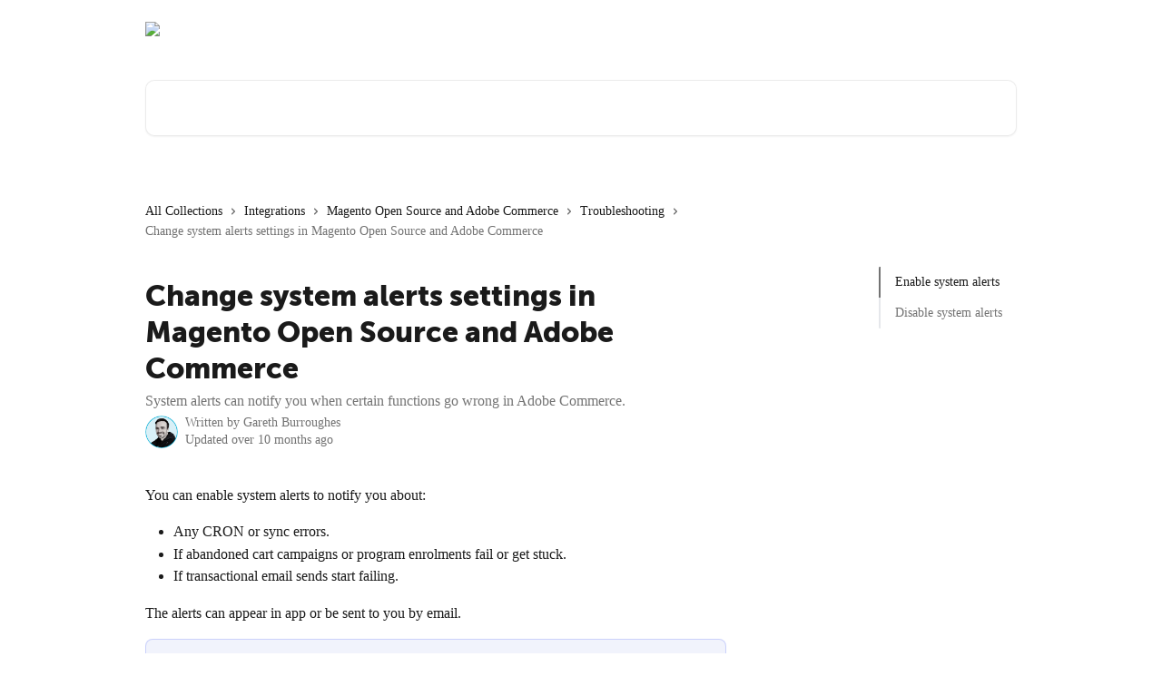

--- FILE ---
content_type: text/html; charset=utf-8
request_url: https://support.dotdigital.com/en/articles/8199622-change-system-alerts-settings-in-magento-open-source-and-adobe-commerce
body_size: 15851
content:
<!DOCTYPE html><html lang="en"><head><meta charSet="utf-8" data-next-head=""/><link href="https://support.dotdigital.com/assets/font/460238" rel="preload" as="font" crossorigin="anonymous" class="jsx-3871579460" data-next-head=""/><title data-next-head="">Change system alerts settings in Magento Open Source and Adobe Commerce | Dotdigital Help Centre</title><meta property="og:title" content="Change system alerts settings in Magento Open Source and Adobe Commerce | Dotdigital Help Centre" data-next-head=""/><meta name="twitter:title" content="Change system alerts settings in Magento Open Source and Adobe Commerce | Dotdigital Help Centre" data-next-head=""/><meta property="og:description" content="System alerts can notify you when certain functions go wrong in Adobe Commerce." data-next-head=""/><meta name="twitter:description" content="System alerts can notify you when certain functions go wrong in Adobe Commerce." data-next-head=""/><meta name="description" content="System alerts can notify you when certain functions go wrong in Adobe Commerce." data-next-head=""/><meta property="og:type" content="article" data-next-head=""/><meta name="robots" content="all" data-next-head=""/><meta name="viewport" content="width=device-width, initial-scale=1" data-next-head=""/><link href="https://intercom.help/dotdigital/assets/favicon" rel="icon" data-next-head=""/><link rel="canonical" href="https://support.dotdigital.com/en/articles/8199622-change-system-alerts-settings-in-magento-open-source-and-adobe-commerce" data-next-head=""/><link rel="alternate" href="https://support.dotdigital.com/en/articles/8199622-change-system-alerts-settings-in-magento-open-source-and-adobe-commerce" hrefLang="en" data-next-head=""/><link rel="alternate" href="https://support.dotdigital.com/en/articles/8199622-change-system-alerts-settings-in-magento-open-source-and-adobe-commerce" hrefLang="x-default" data-next-head=""/><link nonce="SpZ+IqCaEW4P8DsO/Bgv2R304xTflFYyKpU3rQTPeno=" rel="preload" href="https://static.intercomassets.com/_next/static/css/3141721a1e975790.css" as="style"/><link nonce="SpZ+IqCaEW4P8DsO/Bgv2R304xTflFYyKpU3rQTPeno=" rel="stylesheet" href="https://static.intercomassets.com/_next/static/css/3141721a1e975790.css" data-n-g=""/><link nonce="SpZ+IqCaEW4P8DsO/Bgv2R304xTflFYyKpU3rQTPeno=" rel="preload" href="https://static.intercomassets.com/_next/static/css/478e7021f61ff7f6.css" as="style"/><link nonce="SpZ+IqCaEW4P8DsO/Bgv2R304xTflFYyKpU3rQTPeno=" rel="stylesheet" href="https://static.intercomassets.com/_next/static/css/478e7021f61ff7f6.css"/><noscript data-n-css="SpZ+IqCaEW4P8DsO/Bgv2R304xTflFYyKpU3rQTPeno="></noscript><script defer="" nonce="SpZ+IqCaEW4P8DsO/Bgv2R304xTflFYyKpU3rQTPeno=" nomodule="" src="https://static.intercomassets.com/_next/static/chunks/polyfills-42372ed130431b0a.js"></script><script defer="" src="https://static.intercomassets.com/_next/static/chunks/4065.dc03f823da24a99e.js" nonce="SpZ+IqCaEW4P8DsO/Bgv2R304xTflFYyKpU3rQTPeno="></script><script src="https://static.intercomassets.com/_next/static/chunks/webpack-bddfdcefc2f9fcc5.js" nonce="SpZ+IqCaEW4P8DsO/Bgv2R304xTflFYyKpU3rQTPeno=" defer=""></script><script src="https://static.intercomassets.com/_next/static/chunks/framework-1f1b8d38c1d86c61.js" nonce="SpZ+IqCaEW4P8DsO/Bgv2R304xTflFYyKpU3rQTPeno=" defer=""></script><script src="https://static.intercomassets.com/_next/static/chunks/main-867d51f9867933e7.js" nonce="SpZ+IqCaEW4P8DsO/Bgv2R304xTflFYyKpU3rQTPeno=" defer=""></script><script src="https://static.intercomassets.com/_next/static/chunks/pages/_app-48cb5066bcd6f6c7.js" nonce="SpZ+IqCaEW4P8DsO/Bgv2R304xTflFYyKpU3rQTPeno=" defer=""></script><script src="https://static.intercomassets.com/_next/static/chunks/d0502abb-aa607f45f5026044.js" nonce="SpZ+IqCaEW4P8DsO/Bgv2R304xTflFYyKpU3rQTPeno=" defer=""></script><script src="https://static.intercomassets.com/_next/static/chunks/6190-ef428f6633b5a03f.js" nonce="SpZ+IqCaEW4P8DsO/Bgv2R304xTflFYyKpU3rQTPeno=" defer=""></script><script src="https://static.intercomassets.com/_next/static/chunks/5729-6d79ddfe1353a77c.js" nonce="SpZ+IqCaEW4P8DsO/Bgv2R304xTflFYyKpU3rQTPeno=" defer=""></script><script src="https://static.intercomassets.com/_next/static/chunks/296-7834dcf3444315af.js" nonce="SpZ+IqCaEW4P8DsO/Bgv2R304xTflFYyKpU3rQTPeno=" defer=""></script><script src="https://static.intercomassets.com/_next/static/chunks/4835-9db7cd232aae5617.js" nonce="SpZ+IqCaEW4P8DsO/Bgv2R304xTflFYyKpU3rQTPeno=" defer=""></script><script src="https://static.intercomassets.com/_next/static/chunks/2735-8954effe331a5dbf.js" nonce="SpZ+IqCaEW4P8DsO/Bgv2R304xTflFYyKpU3rQTPeno=" defer=""></script><script src="https://static.intercomassets.com/_next/static/chunks/pages/%5BhelpCenterIdentifier%5D/%5Blocale%5D/articles/%5BarticleSlug%5D-cb17d809302ca462.js" nonce="SpZ+IqCaEW4P8DsO/Bgv2R304xTflFYyKpU3rQTPeno=" defer=""></script><script src="https://static.intercomassets.com/_next/static/owCM6oqJUAqxAIiAh7wdD/_buildManifest.js" nonce="SpZ+IqCaEW4P8DsO/Bgv2R304xTflFYyKpU3rQTPeno=" defer=""></script><script src="https://static.intercomassets.com/_next/static/owCM6oqJUAqxAIiAh7wdD/_ssgManifest.js" nonce="SpZ+IqCaEW4P8DsO/Bgv2R304xTflFYyKpU3rQTPeno=" defer=""></script><meta name="sentry-trace" content="a0d08d88e2e552a0b6992de96fac3477-76d382b0120b07b4-0"/><meta name="baggage" content="sentry-environment=production,sentry-release=26d76f7c84b09204ce798b2e4a56b669913ab165,sentry-public_key=187f842308a64dea9f1f64d4b1b9c298,sentry-trace_id=a0d08d88e2e552a0b6992de96fac3477,sentry-org_id=2129,sentry-sampled=false,sentry-sample_rand=0.5145687286561984,sentry-sample_rate=0"/><style id="__jsx-3000264640">:root{--body-bg: rgb(255, 255, 255);
--body-image: none;
--body-bg-rgb: 255, 255, 255;
--body-border: rgb(230, 230, 230);
--body-primary-color: #1a1a1a;
--body-secondary-color: #737373;
--body-reaction-bg: rgb(242, 242, 242);
--body-reaction-text-color: rgb(64, 64, 64);
--body-toc-active-border: #737373;
--body-toc-inactive-border: #f2f2f2;
--body-toc-inactive-color: #737373;
--body-toc-active-font-weight: 400;
--body-table-border: rgb(204, 204, 204);
--body-color: hsl(0, 0%, 0%);
--footer-bg: rgb(34, 21, 60);
--footer-image: none;
--footer-border: rgb(55, 34, 98);
--footer-color: hsl(0, 0%, 100%);
--header-bg: none;
--header-image: url(https://downloads.intercomcdn.com/i/o/439286/ab3b199edf3040f7015389d2/7d2b2203262954bcd8722d8270ff9076.jpg);
--header-color: hsl(0, 0%, 100%);
--collection-card-bg: rgb(255, 255, 255);
--collection-card-image: none;
--collection-card-color: hsl(260, 48%, 16%);
--card-bg: rgb(255, 255, 255);
--card-border-color: rgb(230, 230, 230);
--card-border-inner-radius: 6px;
--card-border-radius: 8px;
--card-shadow: 0 1px 2px 0 rgb(0 0 0 / 0.05);
--search-bar-border-radius: 10px;
--search-bar-width: 100%;
--ticket-blue-bg-color: #dce1f9;
--ticket-blue-text-color: #334bfa;
--ticket-green-bg-color: #d7efdc;
--ticket-green-text-color: #0f7134;
--ticket-orange-bg-color: #ffebdb;
--ticket-orange-text-color: #b24d00;
--ticket-red-bg-color: #ffdbdb;
--ticket-red-text-color: #df2020;
--header-height: 245px;
--header-subheader-background-color: #000000;
--header-subheader-font-color: #FFFFFF;
--content-block-bg: none;
--content-block-image: linear-gradient(to bottom right, #ffffff,#ffffff);
--content-block-color: hsl(0, 0%, 10%);
--content-block-button-bg: rgb(212, 15, 125);
--content-block-button-image: none;
--content-block-button-color: hsl(0, 0%, 100%);
--content-block-button-radius: 6px;
--primary-color: hsl(326, 87%, 45%);
--primary-color-alpha-10: hsla(326, 87%, 45%, 0.1);
--primary-color-alpha-60: hsla(326, 87%, 45%, 0.6);
--text-on-primary-color: #ffffff}</style><style id="__jsx-3871579460">@font-face{font-family:Museo_Sans;font-display:fallback;font-weight: 900;
          
          font-style: normal;
          src: url('https://support.dotdigital.com/assets/font/460238')}</style><style id="__jsx-4158329834">:root{--font-family-primary: Museo_Sans}</style><style id="__jsx-2143279725">:root{--font-family-secondary: 'Roboto', 'Roboto Fallback'}</style><style id="__jsx-cf6f0ea00fa5c760">.fade-background.jsx-cf6f0ea00fa5c760{background:radial-gradient(333.38%100%at 50%0%,rgba(var(--body-bg-rgb),0)0%,rgba(var(--body-bg-rgb),.00925356)11.67%,rgba(var(--body-bg-rgb),.0337355)21.17%,rgba(var(--body-bg-rgb),.0718242)28.85%,rgba(var(--body-bg-rgb),.121898)35.03%,rgba(var(--body-bg-rgb),.182336)40.05%,rgba(var(--body-bg-rgb),.251516)44.25%,rgba(var(--body-bg-rgb),.327818)47.96%,rgba(var(--body-bg-rgb),.409618)51.51%,rgba(var(--body-bg-rgb),.495297)55.23%,rgba(var(--body-bg-rgb),.583232)59.47%,rgba(var(--body-bg-rgb),.671801)64.55%,rgba(var(--body-bg-rgb),.759385)70.81%,rgba(var(--body-bg-rgb),.84436)78.58%,rgba(var(--body-bg-rgb),.9551)88.2%,rgba(var(--body-bg-rgb),1)100%),var(--header-image),var(--header-bg);background-size:cover;background-position-x:center}</style><style id="__jsx-27f84a20f81f6ce9">.table-of-contents::-webkit-scrollbar{width:8px}.table-of-contents::-webkit-scrollbar-thumb{background-color:#f2f2f2;border-radius:8px}</style><style id="__jsx-a49d9ef8a9865a27">.table_of_contents.jsx-a49d9ef8a9865a27{max-width:260px;min-width:260px}</style><style id="__jsx-62724fba150252e0">.related_articles section a{color:initial}</style><style id="__jsx-4bed0c08ce36899e">.article_body a:not(.intercom-h2b-button){color:var(--primary-color)}article a.intercom-h2b-button{background-color:var(--primary-color);border:0}.zendesk-article table{overflow-x:scroll!important;display:block!important;height:auto!important}.intercom-interblocks-unordered-nested-list ul,.intercom-interblocks-ordered-nested-list ol{margin-top:16px;margin-bottom:16px}.intercom-interblocks-unordered-nested-list ul .intercom-interblocks-unordered-nested-list ul,.intercom-interblocks-unordered-nested-list ul .intercom-interblocks-ordered-nested-list ol,.intercom-interblocks-ordered-nested-list ol .intercom-interblocks-ordered-nested-list ol,.intercom-interblocks-ordered-nested-list ol .intercom-interblocks-unordered-nested-list ul{margin-top:0;margin-bottom:0}.intercom-interblocks-image a:focus{outline-offset:3px}</style></head><body><div id="__next"><div dir="ltr" class="h-full w-full"><span class="hidden">Copyright 2023. Intercom Inc.

      Licensed under the Apache License, Version 2.0 (the &quot;License&quot;);
      you may not use this file except in compliance with the License.
      You may obtain a copy of the License at

          http://www.apache.org/licenses/LICENSE-2.0

      Unless required by applicable law or agreed to in writing, software
      distributed under the License is distributed on an &quot;AS IS&quot; BASIS,
      WITHOUT WARRANTIES OR CONDITIONS OF ANY KIND, either express or implied.
      See the License for the specific language governing permissions and
      limitations under the License.</span><a href="#main-content" class="sr-only font-bold text-header-color focus:not-sr-only focus:absolute focus:left-4 focus:top-4 focus:z-50" aria-roledescription="Link, Press control-option-right-arrow to exit">Skip to main content</a><main class="header__lite"><header id="header" data-testid="header" class="jsx-cf6f0ea00fa5c760 flex flex-col text-header-color"><div class="jsx-cf6f0ea00fa5c760 relative flex grow flex-col mb-9 bg-header-bg bg-header-image bg-cover bg-center pb-9"><div id="sr-announcement" aria-live="polite" class="jsx-cf6f0ea00fa5c760 sr-only"></div><div class="jsx-cf6f0ea00fa5c760 flex h-full flex-col items-center marker:shrink-0"><section class="relative flex w-full flex-col mb-6 pb-6"><div class="header__meta_wrapper flex justify-center px-5 pt-6 leading-none sm:px-10"><div class="flex items-center w-240" data-testid="subheader-container"><div class="mo__body header__site_name"><div class="header__logo"><a href="/en/"><img src="https://downloads.intercomcdn.com/i/o/441423/f390240e8b8cfa71a0fd52e7/de26e65056cad5f0a271659ae8cebd9f.png" height="140" alt="Dotdigital Help Centre"/></a></div></div><div><div class="flex items-center font-semibold"><div class="flex items-center md:hidden" data-testid="small-screen-children"><button class="flex items-center border-none bg-transparent px-1.5" data-testid="hamburger-menu-button" aria-label="Open menu"><svg width="24" height="24" viewBox="0 0 16 16" xmlns="http://www.w3.org/2000/svg" class="fill-current"><path d="M1.86861 2C1.38889 2 1 2.3806 1 2.85008C1 3.31957 1.38889 3.70017 1.86861 3.70017H14.1314C14.6111 3.70017 15 3.31957 15 2.85008C15 2.3806 14.6111 2 14.1314 2H1.86861Z"></path><path d="M1 8C1 7.53051 1.38889 7.14992 1.86861 7.14992H14.1314C14.6111 7.14992 15 7.53051 15 8C15 8.46949 14.6111 8.85008 14.1314 8.85008H1.86861C1.38889 8.85008 1 8.46949 1 8Z"></path><path d="M1 13.1499C1 12.6804 1.38889 12.2998 1.86861 12.2998H14.1314C14.6111 12.2998 15 12.6804 15 13.1499C15 13.6194 14.6111 14 14.1314 14H1.86861C1.38889 14 1 13.6194 1 13.1499Z"></path></svg></button><div class="fixed right-0 top-0 z-50 h-full w-full hidden" data-testid="hamburger-menu"><div class="flex h-full w-full justify-end bg-black bg-opacity-30"><div class="flex h-fit w-full flex-col bg-white opacity-100 sm:h-full sm:w-1/2"><button class="text-body-font flex items-center self-end border-none bg-transparent pr-6 pt-6" data-testid="hamburger-menu-close-button" aria-label="Close menu"><svg width="24" height="24" viewBox="0 0 16 16" xmlns="http://www.w3.org/2000/svg"><path d="M3.5097 3.5097C3.84165 3.17776 4.37984 3.17776 4.71178 3.5097L7.99983 6.79775L11.2879 3.5097C11.6198 3.17776 12.158 3.17776 12.49 3.5097C12.8219 3.84165 12.8219 4.37984 12.49 4.71178L9.20191 7.99983L12.49 11.2879C12.8219 11.6198 12.8219 12.158 12.49 12.49C12.158 12.8219 11.6198 12.8219 11.2879 12.49L7.99983 9.20191L4.71178 12.49C4.37984 12.8219 3.84165 12.8219 3.5097 12.49C3.17776 12.158 3.17776 11.6198 3.5097 11.2879L6.79775 7.99983L3.5097 4.71178C3.17776 4.37984 3.17776 3.84165 3.5097 3.5097Z"></path></svg></button><nav class="flex flex-col pl-4 text-black"><a target="_blank" rel="noopener noreferrer" href="https://login.dotdigital.com/" class="mx-5 mb-5 text-md no-underline hover:opacity-80 md:mx-3 md:my-0 md:text-base" data-testid="header-link-0">Go to Dotdigital</a><a target="_blank" rel="noopener noreferrer" href="https://academy.dotdigital.com/" class="mx-5 mb-5 text-md no-underline hover:opacity-80 md:mx-3 md:my-0 md:text-base" data-testid="header-link-1">Academy</a><a target="_blank" rel="noopener noreferrer" href="https://developer.dotdigital.com/" class="mx-5 mb-5 text-md no-underline hover:opacity-80 md:mx-3 md:my-0 md:text-base" data-testid="header-link-2">Developer hub</a><div class="relative cursor-pointer has-[:focus]:outline"><select class="peer absolute z-10 block h-6 w-full cursor-pointer opacity-0 md:text-base" aria-label="Change language" id="language-selector"><option value="/en/articles/8199622-change-system-alerts-settings-in-magento-open-source-and-adobe-commerce" class="text-black" selected="">English</option><option value="/ja/articles/8199622" class="text-black">日本語</option></select><div class="mb-10 ml-5 flex items-center gap-1 text-md hover:opacity-80 peer-hover:opacity-80 md:m-0 md:ml-3 md:text-base" aria-hidden="true"><svg id="locale-picker-globe" width="16" height="16" viewBox="0 0 16 16" fill="none" xmlns="http://www.w3.org/2000/svg" class="shrink-0" aria-hidden="true"><path d="M8 15C11.866 15 15 11.866 15 8C15 4.13401 11.866 1 8 1C4.13401 1 1 4.13401 1 8C1 11.866 4.13401 15 8 15Z" stroke="currentColor" stroke-linecap="round" stroke-linejoin="round"></path><path d="M8 15C9.39949 15 10.534 11.866 10.534 8C10.534 4.13401 9.39949 1 8 1C6.60051 1 5.466 4.13401 5.466 8C5.466 11.866 6.60051 15 8 15Z" stroke="currentColor" stroke-linecap="round" stroke-linejoin="round"></path><path d="M1.448 5.75989H14.524" stroke="currentColor" stroke-linecap="round" stroke-linejoin="round"></path><path d="M1.448 10.2402H14.524" stroke="currentColor" stroke-linecap="round" stroke-linejoin="round"></path></svg>English<svg id="locale-picker-arrow" width="16" height="16" viewBox="0 0 16 16" fill="none" xmlns="http://www.w3.org/2000/svg" class="shrink-0" aria-hidden="true"><path d="M5 6.5L8.00093 9.5L11 6.50187" stroke="currentColor" stroke-width="1.5" stroke-linecap="round" stroke-linejoin="round"></path></svg></div></div></nav></div></div></div></div><nav class="hidden items-center md:flex" data-testid="large-screen-children"><a target="_blank" rel="noopener noreferrer" href="https://login.dotdigital.com/" class="mx-5 mb-5 text-md no-underline hover:opacity-80 md:mx-3 md:my-0 md:text-base" data-testid="header-link-0">Go to Dotdigital</a><a target="_blank" rel="noopener noreferrer" href="https://academy.dotdigital.com/" class="mx-5 mb-5 text-md no-underline hover:opacity-80 md:mx-3 md:my-0 md:text-base" data-testid="header-link-1">Academy</a><a target="_blank" rel="noopener noreferrer" href="https://developer.dotdigital.com/" class="mx-5 mb-5 text-md no-underline hover:opacity-80 md:mx-3 md:my-0 md:text-base" data-testid="header-link-2">Developer hub</a><div class="relative cursor-pointer has-[:focus]:outline"><select class="peer absolute z-10 block h-6 w-full cursor-pointer opacity-0 md:text-base" aria-label="Change language" id="language-selector"><option value="/en/articles/8199622-change-system-alerts-settings-in-magento-open-source-and-adobe-commerce" class="text-black" selected="">English</option><option value="/ja/articles/8199622" class="text-black">日本語</option></select><div class="mb-10 ml-5 flex items-center gap-1 text-md hover:opacity-80 peer-hover:opacity-80 md:m-0 md:ml-3 md:text-base" aria-hidden="true"><svg id="locale-picker-globe" width="16" height="16" viewBox="0 0 16 16" fill="none" xmlns="http://www.w3.org/2000/svg" class="shrink-0" aria-hidden="true"><path d="M8 15C11.866 15 15 11.866 15 8C15 4.13401 11.866 1 8 1C4.13401 1 1 4.13401 1 8C1 11.866 4.13401 15 8 15Z" stroke="currentColor" stroke-linecap="round" stroke-linejoin="round"></path><path d="M8 15C9.39949 15 10.534 11.866 10.534 8C10.534 4.13401 9.39949 1 8 1C6.60051 1 5.466 4.13401 5.466 8C5.466 11.866 6.60051 15 8 15Z" stroke="currentColor" stroke-linecap="round" stroke-linejoin="round"></path><path d="M1.448 5.75989H14.524" stroke="currentColor" stroke-linecap="round" stroke-linejoin="round"></path><path d="M1.448 10.2402H14.524" stroke="currentColor" stroke-linecap="round" stroke-linejoin="round"></path></svg>English<svg id="locale-picker-arrow" width="16" height="16" viewBox="0 0 16 16" fill="none" xmlns="http://www.w3.org/2000/svg" class="shrink-0" aria-hidden="true"><path d="M5 6.5L8.00093 9.5L11 6.50187" stroke="currentColor" stroke-width="1.5" stroke-linecap="round" stroke-linejoin="round"></path></svg></div></div></nav></div></div></div></div></section><section class="relative mx-5 flex h-full w-full flex-col items-center px-5 sm:px-10"><div class="flex h-full max-w-full flex-col w-240 justify-end" data-testid="main-header-container"><div id="search-bar" class="relative w-full"><form action="/en/" autoComplete="off"><div class="flex w-full flex-col items-start"><div class="relative flex w-full sm:w-search-bar"><label for="search-input" class="sr-only">Search for articles...</label><input id="search-input" type="text" autoComplete="off" class="peer w-full rounded-search-bar border border-black-alpha-8 bg-white-alpha-20 p-4 ps-12 font-secondary text-lg text-header-color shadow-search-bar outline-none transition ease-linear placeholder:text-header-color hover:bg-white-alpha-27 hover:shadow-search-bar-hover focus:border-transparent focus:bg-white focus:text-black-10 focus:shadow-search-bar-focused placeholder:focus:text-black-45" placeholder="Search for articles..." name="q" aria-label="Search for articles..." value=""/><div class="absolute inset-y-0 start-0 flex items-center fill-header-color peer-focus-visible:fill-black-45 pointer-events-none ps-5"><svg width="22" height="21" viewBox="0 0 22 21" xmlns="http://www.w3.org/2000/svg" class="fill-inherit" aria-hidden="true"><path fill-rule="evenodd" clip-rule="evenodd" d="M3.27485 8.7001C3.27485 5.42781 5.92757 2.7751 9.19985 2.7751C12.4721 2.7751 15.1249 5.42781 15.1249 8.7001C15.1249 11.9724 12.4721 14.6251 9.19985 14.6251C5.92757 14.6251 3.27485 11.9724 3.27485 8.7001ZM9.19985 0.225098C4.51924 0.225098 0.724854 4.01948 0.724854 8.7001C0.724854 13.3807 4.51924 17.1751 9.19985 17.1751C11.0802 17.1751 12.8176 16.5627 14.2234 15.5265L19.0981 20.4013C19.5961 20.8992 20.4033 20.8992 20.9013 20.4013C21.3992 19.9033 21.3992 19.0961 20.9013 18.5981L16.0264 13.7233C17.0625 12.3176 17.6749 10.5804 17.6749 8.7001C17.6749 4.01948 13.8805 0.225098 9.19985 0.225098Z"></path></svg></div></div></div></form></div></div></section></div></div></header><div class="z-1 flex shrink-0 grow basis-auto justify-center px-5 sm:px-10"><section data-testid="main-content" id="main-content" class="max-w-full w-240"><section data-testid="article-section" class="section section__article"><div class="flex-row-reverse justify-between flex"><div class="jsx-a49d9ef8a9865a27 w-61 sticky top-8 ml-7 max-w-61 self-start max-lg:hidden mt-16"><div class="jsx-27f84a20f81f6ce9 table-of-contents max-h-[calc(100vh-96px)] overflow-y-auto rounded-2xl text-body-primary-color hover:text-primary max-lg:border max-lg:border-solid max-lg:border-body-border max-lg:shadow-solid-1"><div data-testid="toc-dropdown" class="jsx-27f84a20f81f6ce9 hidden cursor-pointer justify-between border-b max-lg:flex max-lg:flex-row max-lg:border-x-0 max-lg:border-t-0 max-lg:border-solid max-lg:border-b-body-border"><div class="jsx-27f84a20f81f6ce9 my-2 max-lg:pl-4">Table of contents</div><div class="jsx-27f84a20f81f6ce9 "><svg class="ml-2 mr-4 mt-3 transition-transform" transform="rotate(180)" width="16" height="16" fill="none" xmlns="http://www.w3.org/2000/svg"><path fill-rule="evenodd" clip-rule="evenodd" d="M3.93353 5.93451C4.24595 5.62209 4.75248 5.62209 5.0649 5.93451L7.99922 8.86882L10.9335 5.93451C11.246 5.62209 11.7525 5.62209 12.0649 5.93451C12.3773 6.24693 12.3773 6.75346 12.0649 7.06588L8.5649 10.5659C8.25249 10.8783 7.74595 10.8783 7.43353 10.5659L3.93353 7.06588C3.62111 6.75346 3.62111 6.24693 3.93353 5.93451Z" fill="currentColor"></path></svg></div></div><div data-testid="toc-body" class="jsx-27f84a20f81f6ce9 my-2"><section data-testid="toc-section-0" class="jsx-27f84a20f81f6ce9 flex border-y-0 border-e-0 border-s-2 border-solid py-1.5 max-lg:border-none border-body-toc-active-border px-4"><a id="#h_cf01c7d720" href="#h_cf01c7d720" data-testid="toc-link-0" class="jsx-27f84a20f81f6ce9 w-full no-underline hover:text-body-primary-color max-lg:inline-block max-lg:text-body-primary-color max-lg:hover:text-primary lg:text-base font-toc-active text-body-primary-color"></a></section><section data-testid="toc-section-1" class="jsx-27f84a20f81f6ce9 flex border-y-0 border-e-0 border-s-2 border-solid py-1.5 max-lg:border-none px-4"><a id="#h_4659aaf584" href="#h_4659aaf584" data-testid="toc-link-1" class="jsx-27f84a20f81f6ce9 w-full no-underline hover:text-body-primary-color max-lg:inline-block max-lg:text-body-primary-color max-lg:hover:text-primary lg:text-base text-body-toc-inactive-color"></a></section></div></div></div><div class="relative z-3 w-full lg:max-w-160 "><div class="flex pb-6 max-md:pb-2 lg:max-w-160"><div tabindex="-1" class="focus:outline-none"><div class="flex flex-wrap items-baseline pb-4 text-base" tabindex="0" role="navigation" aria-label="Breadcrumb"><a href="/en/" class="pr-2 text-body-primary-color no-underline hover:text-body-secondary-color">All Collections</a><div class="pr-2" aria-hidden="true"><svg width="6" height="10" viewBox="0 0 6 10" class="block h-2 w-2 fill-body-secondary-color rtl:rotate-180" xmlns="http://www.w3.org/2000/svg"><path fill-rule="evenodd" clip-rule="evenodd" d="M0.648862 0.898862C0.316916 1.23081 0.316916 1.769 0.648862 2.10094L3.54782 4.9999L0.648862 7.89886C0.316916 8.23081 0.316917 8.769 0.648862 9.10094C0.980808 9.43289 1.519 9.43289 1.85094 9.10094L5.35094 5.60094C5.68289 5.269 5.68289 4.73081 5.35094 4.39886L1.85094 0.898862C1.519 0.566916 0.980807 0.566916 0.648862 0.898862Z"></path></svg></div><a href="https://support.dotdigital.com/en/collections/5610100-integrations" class="pr-2 text-body-primary-color no-underline hover:text-body-secondary-color" data-testid="breadcrumb-0">Integrations</a><div class="pr-2" aria-hidden="true"><svg width="6" height="10" viewBox="0 0 6 10" class="block h-2 w-2 fill-body-secondary-color rtl:rotate-180" xmlns="http://www.w3.org/2000/svg"><path fill-rule="evenodd" clip-rule="evenodd" d="M0.648862 0.898862C0.316916 1.23081 0.316916 1.769 0.648862 2.10094L3.54782 4.9999L0.648862 7.89886C0.316916 8.23081 0.316917 8.769 0.648862 9.10094C0.980808 9.43289 1.519 9.43289 1.85094 9.10094L5.35094 5.60094C5.68289 5.269 5.68289 4.73081 5.35094 4.39886L1.85094 0.898862C1.519 0.566916 0.980807 0.566916 0.648862 0.898862Z"></path></svg></div><a href="https://support.dotdigital.com/en/collections/5610169-magento-open-source-and-adobe-commerce" class="pr-2 text-body-primary-color no-underline hover:text-body-secondary-color" data-testid="breadcrumb-1">Magento Open Source and Adobe Commerce</a><div class="pr-2" aria-hidden="true"><svg width="6" height="10" viewBox="0 0 6 10" class="block h-2 w-2 fill-body-secondary-color rtl:rotate-180" xmlns="http://www.w3.org/2000/svg"><path fill-rule="evenodd" clip-rule="evenodd" d="M0.648862 0.898862C0.316916 1.23081 0.316916 1.769 0.648862 2.10094L3.54782 4.9999L0.648862 7.89886C0.316916 8.23081 0.316917 8.769 0.648862 9.10094C0.980808 9.43289 1.519 9.43289 1.85094 9.10094L5.35094 5.60094C5.68289 5.269 5.68289 4.73081 5.35094 4.39886L1.85094 0.898862C1.519 0.566916 0.980807 0.566916 0.648862 0.898862Z"></path></svg></div><a href="https://support.dotdigital.com/en/collections/5610182-troubleshooting" class="pr-2 text-body-primary-color no-underline hover:text-body-secondary-color" data-testid="breadcrumb-2">Troubleshooting</a><div class="pr-2" aria-hidden="true"><svg width="6" height="10" viewBox="0 0 6 10" class="block h-2 w-2 fill-body-secondary-color rtl:rotate-180" xmlns="http://www.w3.org/2000/svg"><path fill-rule="evenodd" clip-rule="evenodd" d="M0.648862 0.898862C0.316916 1.23081 0.316916 1.769 0.648862 2.10094L3.54782 4.9999L0.648862 7.89886C0.316916 8.23081 0.316917 8.769 0.648862 9.10094C0.980808 9.43289 1.519 9.43289 1.85094 9.10094L5.35094 5.60094C5.68289 5.269 5.68289 4.73081 5.35094 4.39886L1.85094 0.898862C1.519 0.566916 0.980807 0.566916 0.648862 0.898862Z"></path></svg></div><div class="text-body-secondary-color">Change system alerts settings in Magento Open Source and Adobe Commerce</div></div></div></div><div class=""><div class="article intercom-force-break"><div class="mb-10 max-lg:mb-6"><div class="flex flex-col gap-4"><div class="flex flex-col"><h1 class="mb-1 font-primary text-2xl font-bold leading-10 text-body-primary-color">Change system alerts settings in Magento Open Source and Adobe Commerce</h1><div class="text-md font-normal leading-normal text-body-secondary-color"><p>System alerts can notify you when certain functions go wrong in Adobe Commerce.</p></div></div><div class="avatar"><div class="avatar__photo"><img width="24" height="24" src="https://static.intercomassets.com/avatars/6594918/square_128/Gareth-Intercom-1693902629.png" alt="Gareth Burroughes avatar" class="inline-flex items-center justify-center rounded-full bg-primary text-lg font-bold leading-6 text-primary-text shadow-solid-2 shadow-body-bg [&amp;:nth-child(n+2)]:hidden lg:[&amp;:nth-child(n+2)]:inline-flex h-8 w-8 sm:h-9 sm:w-9"/></div><div class="avatar__info -mt-0.5 text-base"><span class="text-body-secondary-color"><div>Written by <span>Gareth Burroughes</span></div> <!-- -->Updated over 10 months ago</span></div></div></div></div><div class="jsx-4bed0c08ce36899e flex-col"><div class="jsx-4bed0c08ce36899e mb-7 ml-0 text-md max-messenger:mb-6 lg:hidden"><div class="jsx-27f84a20f81f6ce9 table-of-contents max-h-[calc(100vh-96px)] overflow-y-auto rounded-2xl text-body-primary-color hover:text-primary max-lg:border max-lg:border-solid max-lg:border-body-border max-lg:shadow-solid-1"><div data-testid="toc-dropdown" class="jsx-27f84a20f81f6ce9 hidden cursor-pointer justify-between border-b max-lg:flex max-lg:flex-row max-lg:border-x-0 max-lg:border-t-0 max-lg:border-solid max-lg:border-b-body-border border-b-0"><div class="jsx-27f84a20f81f6ce9 my-2 max-lg:pl-4">Table of contents</div><div class="jsx-27f84a20f81f6ce9 "><svg class="ml-2 mr-4 mt-3 transition-transform" transform="" width="16" height="16" fill="none" xmlns="http://www.w3.org/2000/svg"><path fill-rule="evenodd" clip-rule="evenodd" d="M3.93353 5.93451C4.24595 5.62209 4.75248 5.62209 5.0649 5.93451L7.99922 8.86882L10.9335 5.93451C11.246 5.62209 11.7525 5.62209 12.0649 5.93451C12.3773 6.24693 12.3773 6.75346 12.0649 7.06588L8.5649 10.5659C8.25249 10.8783 7.74595 10.8783 7.43353 10.5659L3.93353 7.06588C3.62111 6.75346 3.62111 6.24693 3.93353 5.93451Z" fill="currentColor"></path></svg></div></div><div data-testid="toc-body" class="jsx-27f84a20f81f6ce9 hidden my-2"><section data-testid="toc-section-0" class="jsx-27f84a20f81f6ce9 flex border-y-0 border-e-0 border-s-2 border-solid py-1.5 max-lg:border-none border-body-toc-active-border px-4"><a id="#h_cf01c7d720" href="#h_cf01c7d720" data-testid="toc-link-0" class="jsx-27f84a20f81f6ce9 w-full no-underline hover:text-body-primary-color max-lg:inline-block max-lg:text-body-primary-color max-lg:hover:text-primary lg:text-base font-toc-active text-body-primary-color"></a></section><section data-testid="toc-section-1" class="jsx-27f84a20f81f6ce9 flex border-y-0 border-e-0 border-s-2 border-solid py-1.5 max-lg:border-none px-4"><a id="#h_4659aaf584" href="#h_4659aaf584" data-testid="toc-link-1" class="jsx-27f84a20f81f6ce9 w-full no-underline hover:text-body-primary-color max-lg:inline-block max-lg:text-body-primary-color max-lg:hover:text-primary lg:text-base text-body-toc-inactive-color"></a></section></div></div></div><div class="jsx-4bed0c08ce36899e article_body"><article class="jsx-4bed0c08ce36899e "><div class="intercom-interblocks-paragraph no-margin intercom-interblocks-align-left"><p>You can enable system alerts to notify you about:</p></div><div class="intercom-interblocks-unordered-nested-list"><ul><li><div class="intercom-interblocks-paragraph no-margin intercom-interblocks-align-left"><p>Any CRON or sync errors.</p></div></li><li><div class="intercom-interblocks-paragraph no-margin intercom-interblocks-align-left"><p>If abandoned cart campaigns or program enrolments fail or get stuck.</p></div></li><li><div class="intercom-interblocks-paragraph no-margin intercom-interblocks-align-left"><p>If transactional email sends start failing.</p></div></li></ul></div><div class="intercom-interblocks-paragraph no-margin intercom-interblocks-align-left"><p>The alerts can appear in app or be sent to you by email.</p></div><div class="intercom-interblocks-callout" style="background-color:#e3e7fa80;border-color:#334bfa33"><div class="intercom-interblocks-subheading3 intercom-interblocks-align-left"><h3 id="h_80a70bfb0a">Default settings</h3></div><div class="intercom-interblocks-paragraph no-margin intercom-interblocks-align-left"><p>System alerts are enabled by default for in-app messages only. Email notifications are disabled by default.</p></div></div><div class="intercom-interblocks-horizontal-rule"><hr/></div><div class="intercom-interblocks-heading intercom-interblocks-align-left"><h1 id="h_cf01c7d720">Enable system alerts</h1></div><div class="intercom-interblocks-ordered-nested-list"><ol><li><div class="intercom-interblocks-paragraph no-margin intercom-interblocks-align-left"><p>Go to <b>Stores</b> &gt; <b>Configuration</b> &gt; <b>DOTDIGITAL</b> &gt; <b>Developer</b> and find the heading <b>System Alerts</b>.</p></div></li><li><div class="intercom-interblocks-paragraph no-margin intercom-interblocks-align-left"><p>Expand the <b>Enable System Messages</b> drop-down menu, and select <b>Yes</b>.</p></div></li><li><div class="intercom-interblocks-paragraph no-margin intercom-interblocks-align-left"><p>Expand the <b>Enable Email Notifications</b> drop-down menu, and <b>Yes</b>.</p></div><div class="intercom-interblocks-paragraph no-margin intercom-interblocks-align-left"><p><i>Once enabled, system alerts are sent to your Adobe Commerce account email address.</i></p></div></li><li><div class="intercom-interblocks-paragraph no-margin intercom-interblocks-align-left"><p>In the <i>Select Roles</i> list, select the <b>user</b> or <b>groups of users</b> that should receive the alerts.</p></div></li><li><div class="intercom-interblocks-paragraph no-margin intercom-interblocks-align-left"><p>Expand the <b>Alert Frequency</b> drop-down menu, and select <b>how often</b> you want alert updates to be sent out.</p></div><div class="intercom-interblocks-paragraph no-margin intercom-interblocks-align-left"><p><i>This setting controls both email notification frequency and the time period we report errors. For example, select <b>24 Hours</b> to receive an email every 24 hours, so you can see any errors which may have occurred in this time period.</i></p></div></li><li><div class="intercom-interblocks-paragraph no-margin intercom-interblocks-align-left"><p>Select <b>Save Config</b>.</p></div></li></ol></div><div class="intercom-interblocks-horizontal-rule"><hr/></div><div class="intercom-interblocks-heading intercom-interblocks-align-left"><h1 id="h_4659aaf584">Disable system alerts</h1></div><div class="intercom-interblocks-ordered-nested-list"><ol><li><div class="intercom-interblocks-paragraph no-margin intercom-interblocks-align-left"><p>Go to <b>Stores</b> &gt; <b>Configuration</b> &gt; <b>DOTDIGITAL</b> &gt; <b>Developer</b> and find the heading <b>System Alerts</b>.</p></div></li><li><div class="intercom-interblocks-paragraph no-margin intercom-interblocks-align-left"><p>Expand the<b> Enable System Messages</b> drop-down menu, and select <b>No</b>.</p></div></li><li><div class="intercom-interblocks-paragraph no-margin intercom-interblocks-align-left"><p>Expand the <b>Enable Email Notifications</b> drop-down menu, and select <b>No</b>.</p></div></li><li><div class="intercom-interblocks-paragraph no-margin intercom-interblocks-align-left"><p>Select <b>Save Config.</b></p></div></li></ol></div><section class="jsx-62724fba150252e0 related_articles my-6"><hr class="jsx-62724fba150252e0 my-6 sm:my-8"/><div class="jsx-62724fba150252e0 mb-3 text-xl font-bold">Related Articles</div><section class="flex flex-col rounded-card border border-solid border-card-border bg-card-bg p-2 sm:p-3"><a class="duration-250 group/article flex flex-row justify-between gap-2 py-2 no-underline transition ease-linear hover:bg-primary-alpha-10 hover:text-primary sm:rounded-card-inner sm:py-3 rounded-card-inner px-3" href="https://support.dotdigital.com/en/articles/8199585-configuration-guide-for-magento-open-source-and-adobe-commerce" data-testid="article-link"><div class="flex flex-col p-0"><span class="m-0 text-md text-body-primary-color group-hover/article:text-primary">Configuration guide for Magento Open Source and Adobe Commerce</span></div><div class="flex shrink-0 flex-col justify-center p-0"><svg class="block h-4 w-4 text-primary ltr:-rotate-90 rtl:rotate-90" fill="currentColor" viewBox="0 0 20 20" xmlns="http://www.w3.org/2000/svg"><path fill-rule="evenodd" d="M5.293 7.293a1 1 0 011.414 0L10 10.586l3.293-3.293a1 1 0 111.414 1.414l-4 4a1 1 0 01-1.414 0l-4-4a1 1 0 010-1.414z" clip-rule="evenodd"></path></svg></div></a><a class="duration-250 group/article flex flex-row justify-between gap-2 py-2 no-underline transition ease-linear hover:bg-primary-alpha-10 hover:text-primary sm:rounded-card-inner sm:py-3 rounded-card-inner px-3" href="https://support.dotdigital.com/en/articles/8199586-magento-open-source-and-adobe-commerce-post-installation" data-testid="article-link"><div class="flex flex-col p-0"><span class="m-0 text-md text-body-primary-color group-hover/article:text-primary">Magento Open Source and Adobe Commerce post-installation</span></div><div class="flex shrink-0 flex-col justify-center p-0"><svg class="block h-4 w-4 text-primary ltr:-rotate-90 rtl:rotate-90" fill="currentColor" viewBox="0 0 20 20" xmlns="http://www.w3.org/2000/svg"><path fill-rule="evenodd" d="M5.293 7.293a1 1 0 011.414 0L10 10.586l3.293-3.293a1 1 0 111.414 1.414l-4 4a1 1 0 01-1.414 0l-4-4a1 1 0 010-1.414z" clip-rule="evenodd"></path></svg></div></a><a class="duration-250 group/article flex flex-row justify-between gap-2 py-2 no-underline transition ease-linear hover:bg-primary-alpha-10 hover:text-primary sm:rounded-card-inner sm:py-3 rounded-card-inner px-3" href="https://support.dotdigital.com/en/articles/8199600-set-up-back-in-stock-alerts-in-magento-open-source-and-adobe-commerce" data-testid="article-link"><div class="flex flex-col p-0"><span class="m-0 text-md text-body-primary-color group-hover/article:text-primary">Set up back in stock alerts in Magento Open Source and Adobe Commerce</span></div><div class="flex shrink-0 flex-col justify-center p-0"><svg class="block h-4 w-4 text-primary ltr:-rotate-90 rtl:rotate-90" fill="currentColor" viewBox="0 0 20 20" xmlns="http://www.w3.org/2000/svg"><path fill-rule="evenodd" d="M5.293 7.293a1 1 0 011.414 0L10 10.586l3.293-3.293a1 1 0 111.414 1.414l-4 4a1 1 0 01-1.414 0l-4-4a1 1 0 010-1.414z" clip-rule="evenodd"></path></svg></div></a><a class="duration-250 group/article flex flex-row justify-between gap-2 py-2 no-underline transition ease-linear hover:bg-primary-alpha-10 hover:text-primary sm:rounded-card-inner sm:py-3 rounded-card-inner px-3" href="https://support.dotdigital.com/en/articles/8199611-set-up-manual-product-recommendations-in-magento-open-source-and-adobe-commerce" data-testid="article-link"><div class="flex flex-col p-0"><span class="m-0 text-md text-body-primary-color group-hover/article:text-primary">Set up manual product recommendations in Magento Open Source and Adobe Commerce</span></div><div class="flex shrink-0 flex-col justify-center p-0"><svg class="block h-4 w-4 text-primary ltr:-rotate-90 rtl:rotate-90" fill="currentColor" viewBox="0 0 20 20" xmlns="http://www.w3.org/2000/svg"><path fill-rule="evenodd" d="M5.293 7.293a1 1 0 011.414 0L10 10.586l3.293-3.293a1 1 0 111.414 1.414l-4 4a1 1 0 01-1.414 0l-4-4a1 1 0 010-1.414z" clip-rule="evenodd"></path></svg></div></a><a class="duration-250 group/article flex flex-row justify-between gap-2 py-2 no-underline transition ease-linear hover:bg-primary-alpha-10 hover:text-primary sm:rounded-card-inner sm:py-3 rounded-card-inner px-3" href="https://support.dotdigital.com/en/articles/10101618-developer-settings-for-magento-open-source-and-adobe-commerce" data-testid="article-link"><div class="flex flex-col p-0"><span class="m-0 text-md text-body-primary-color group-hover/article:text-primary">Developer settings for Magento Open Source and Adobe Commerce</span></div><div class="flex shrink-0 flex-col justify-center p-0"><svg class="block h-4 w-4 text-primary ltr:-rotate-90 rtl:rotate-90" fill="currentColor" viewBox="0 0 20 20" xmlns="http://www.w3.org/2000/svg"><path fill-rule="evenodd" d="M5.293 7.293a1 1 0 011.414 0L10 10.586l3.293-3.293a1 1 0 111.414 1.414l-4 4a1 1 0 01-1.414 0l-4-4a1 1 0 010-1.414z" clip-rule="evenodd"></path></svg></div></a></section></section></article></div></div></div></div><div class="intercom-reaction-picker -mb-4 -ml-4 -mr-4 mt-6 rounded-card sm:-mb-2 sm:-ml-1 sm:-mr-1 sm:mt-8" role="group" aria-label="feedback form"><div class="intercom-reaction-prompt">Did this answer your question?</div><div class="intercom-reactions-container"><button class="intercom-reaction" aria-label="Disappointed Reaction" tabindex="0" data-reaction-text="disappointed" aria-pressed="false"><span title="Disappointed">😞</span></button><button class="intercom-reaction" aria-label="Neutral Reaction" tabindex="0" data-reaction-text="neutral" aria-pressed="false"><span title="Neutral">😐</span></button><button class="intercom-reaction" aria-label="Smiley Reaction" tabindex="0" data-reaction-text="smiley" aria-pressed="false"><span title="Smiley">😃</span></button></div></div></div></div></section></section></div><footer id="footer" class="mt-24 shrink-0 bg-footer-bg px-0 py-12 text-left text-base text-footer-color"><div class="shrink-0 grow basis-auto px-5 sm:px-10"><div class="mx-auto max-w-240 sm:w-auto"><div><div class="text-center" data-testid="simple-footer-layout"><div class="align-middle text-lg text-footer-color"><a class="no-underline" href="/en/"><img data-testid="logo-img" src="https://downloads.intercomcdn.com/i/o/441423/f390240e8b8cfa71a0fd52e7/de26e65056cad5f0a271659ae8cebd9f.png" alt="Dotdigital Help Centre" class="max-h-8 contrast-80 inline"/></a></div><div class="mt-3 text-base">Dotdigital, a trading name of dotdigital EMEA Ltd. (company no. 03762341), registered office No. 1 London Bridge, SE1 9BG.</div><div class="mt-10" data-testid="simple-footer-links"><div class="flex flex-row justify-center"><span><ul data-testid="custom-links" class="mb-4 p-0" id="custom-links"><li class="mx-3 inline-block list-none"><a target="_blank" href="https://dotdigital.com/" rel="nofollow noreferrer noopener" data-testid="footer-custom-link-0" class="no-underline">Dotdigital</a></li><li class="mx-3 inline-block list-none"><a target="_blank" href="https://developer.dotdigital.com/" rel="nofollow noreferrer noopener" data-testid="footer-custom-link-1" class="no-underline">Developer hub</a></li><li class="mx-3 inline-block list-none"><a target="_blank" href="https://academy.dotdigital.com/" rel="nofollow noreferrer noopener" data-testid="footer-custom-link-2" class="no-underline">Academy</a></li><li class="mx-3 inline-block list-none"><a target="_blank" href="https://requests.dotdigital.com" rel="nofollow noreferrer noopener" data-testid="footer-custom-link-3" class="no-underline">Contact support</a></li></ul></span></div><ul data-testid="social-links" class="flex flex-wrap items-center gap-4 p-0 justify-center" id="social-links"><li class="list-none align-middle"><a target="_blank" href="https://www.facebook.com/dotdigitalplatform" rel="nofollow noreferrer noopener" data-testid="footer-social-link-0" class="no-underline"><img src="https://intercom.help/dotdigital/assets/svg/icon:social-facebook/fff" alt="" aria-label="https://www.facebook.com/dotdigitalplatform" width="16" height="16" loading="lazy" data-testid="social-icon-facebook"/></a></li><li class="list-none align-middle"><a target="_blank" href="https://www.twitter.com/dotdigital" rel="nofollow noreferrer noopener" data-testid="footer-social-link-1" class="no-underline"><img src="https://intercom.help/dotdigital/assets/svg/icon:social-twitter-x/fff" alt="" aria-label="https://www.twitter.com/dotdigital" width="16" height="16" loading="lazy" data-testid="social-icon-x"/></a></li><li class="list-none align-middle"><a target="_blank" href="https://www.linkedin.com/company/dotdigital/" rel="nofollow noreferrer noopener" data-testid="footer-social-link-2" class="no-underline"><img src="https://intercom.help/dotdigital/assets/svg/icon:social-linkedin/fff" alt="" aria-label="https://www.linkedin.com/company/dotdigital/" width="16" height="16" loading="lazy" data-testid="social-icon-linkedin"/></a></li></ul></div></div></div></div></div></footer></main></div></div><script id="__NEXT_DATA__" type="application/json" nonce="SpZ+IqCaEW4P8DsO/Bgv2R304xTflFYyKpU3rQTPeno=">{"props":{"pageProps":{"app":{"id":"m0x2gqp8","messengerUrl":"https://widget.intercom.io/widget/m0x2gqp8","name":"Dotdigital","poweredByIntercomUrl":"https://www.intercom.com/intercom-link?company=Dotdigital\u0026solution=customer-support\u0026utm_campaign=intercom-link\u0026utm_content=We+run+on+Intercom\u0026utm_medium=help-center\u0026utm_referrer=https%3A%2F%2Fsupport.dotdigital.com%2Fen%2Farticles%2F8199622-change-system-alerts-settings-in-magento-open-source-and-adobe-commerce\u0026utm_source=desktop-web","features":{"consentBannerBeta":false,"customNotFoundErrorMessage":false,"disableFontPreloading":false,"disableNoMarginClassTransformation":false,"finOnHelpCenter":false,"hideIconsWithBackgroundImages":false,"messengerCustomFonts":false}},"helpCenterSite":{"customDomain":"support.dotdigital.com","defaultLocale":"en","disableBranding":true,"externalLoginName":"Dotdigital","externalLoginUrl":"https://login.dotdigital.com/","footerContactDetails":"Dotdigital, a trading name of dotdigital EMEA Ltd. (company no. 03762341), registered office No. 1 London Bridge, SE1 9BG.","footerLinks":{"custom":[{"id":58779,"help_center_site_id":3732,"title":"Dotdigital","url":"https://dotdigital.com/","sort_order":1,"link_location":"footer","site_link_group_id":13171},{"id":37025,"help_center_site_id":3732,"title":"Developer hub","url":"https://developer.dotdigital.com/","sort_order":2,"link_location":"footer","site_link_group_id":13171},{"id":37026,"help_center_site_id":3732,"title":"Academy","url":"https://academy.dotdigital.com/","sort_order":3,"link_location":"footer","site_link_group_id":13171},{"id":37027,"help_center_site_id":3732,"title":"Contact support","url":"https://requests.dotdigital.com","sort_order":4,"link_location":"footer","site_link_group_id":13171}],"socialLinks":[{"iconUrl":"https://intercom.help/dotdigital/assets/svg/icon:social-facebook","provider":"facebook","url":"https://www.facebook.com/dotdigitalplatform"},{"iconUrl":"https://intercom.help/dotdigital/assets/svg/icon:social-twitter-x","provider":"x","url":"https://www.twitter.com/dotdigital"},{"iconUrl":"https://intercom.help/dotdigital/assets/svg/icon:social-linkedin","provider":"linkedin","url":"https://www.linkedin.com/company/dotdigital/"}],"linkGroups":[{"title":null,"links":[{"title":"Dotdigital","url":"https://dotdigital.com/"},{"title":"Developer hub","url":"https://developer.dotdigital.com/"},{"title":"Academy","url":"https://academy.dotdigital.com/"},{"title":"Contact support","url":"https://requests.dotdigital.com"}]}]},"headerLinks":[{"site_link_group_id":4605,"id":37032,"help_center_site_id":3732,"title":"Go to Dotdigital","url":"https://login.dotdigital.com/","sort_order":1,"link_location":"header"},{"site_link_group_id":4605,"id":37024,"help_center_site_id":3732,"title":"Academy","url":"https://academy.dotdigital.com/","sort_order":2,"link_location":"header"},{"site_link_group_id":4605,"id":37023,"help_center_site_id":3732,"title":"Developer hub","url":"https://developer.dotdigital.com/","sort_order":3,"link_location":"header"}],"homeCollectionCols":3,"googleAnalyticsTrackingId":"G-G4NZ129KVH","googleTagManagerId":null,"pathPrefixForCustomDomain":null,"seoIndexingEnabled":true,"helpCenterId":3732,"url":"https://support.dotdigital.com","customizedFooterTextContent":null,"consentBannerConfig":null,"canInjectCustomScripts":false,"scriptSection":1,"customScriptFilesExist":false},"localeLinks":[{"id":"en","absoluteUrl":"https://support.dotdigital.com/en/articles/8199622-change-system-alerts-settings-in-magento-open-source-and-adobe-commerce","available":true,"name":"English","selected":true,"url":"/en/articles/8199622-change-system-alerts-settings-in-magento-open-source-and-adobe-commerce"},{"id":"ja","absoluteUrl":"https://support.dotdigital.com/ja/articles/8199622","available":false,"name":"日本語","selected":false,"url":"/ja/articles/8199622"}],"requestContext":{"articleSource":null,"academy":false,"canonicalUrl":"https://support.dotdigital.com/en/articles/8199622-change-system-alerts-settings-in-magento-open-source-and-adobe-commerce","headerless":false,"isDefaultDomainRequest":false,"nonce":"SpZ+IqCaEW4P8DsO/Bgv2R304xTflFYyKpU3rQTPeno=","rootUrl":"/en/","sheetUserCipher":null,"type":"help-center"},"theme":{"color":"d40f7d","siteName":"Dotdigital Help Centre","headline":"Dotdigital Help Centre","headerFontColor":"FFFFFF","logo":"https://downloads.intercomcdn.com/i/o/441423/f390240e8b8cfa71a0fd52e7/de26e65056cad5f0a271659ae8cebd9f.png","logoHeight":"140","header":"https://downloads.intercomcdn.com/i/o/439286/ab3b199edf3040f7015389d2/7d2b2203262954bcd8722d8270ff9076.jpg","favicon":"https://intercom.help/dotdigital/assets/favicon","locale":"en","homeUrl":null,"social":null,"urlPrefixForDefaultDomain":"https://intercom.help/dotdigital","customDomain":"support.dotdigital.com","customDomainUsesSsl":true,"customizationOptions":{"customizationType":1,"header":{"backgroundColor":"#d40f7d","fontColor":"#FFFFFF","fadeToEdge":false,"backgroundGradient":null,"backgroundImageId":439286,"backgroundImageUrl":"https://downloads.intercomcdn.com/i/o/439286/ab3b199edf3040f7015389d2/7d2b2203262954bcd8722d8270ff9076.jpg"},"body":{"backgroundColor":"#ffffff","fontColor":null,"fadeToEdge":null,"backgroundGradient":null,"backgroundImageId":null},"footer":{"backgroundColor":"#22153C","fontColor":"#fff","fadeToEdge":null,"backgroundGradient":null,"backgroundImageId":null,"showRichTextField":null},"layout":{"homePage":{"blocks":[{"type":"tickets-portal-link","enabled":false},{"type":"article-list","columns":2,"enabled":true,"localizedContent":[{"title":"Featured articles","locale":"en","links":[{"articleId":"8355074","type":"article-link"},{"articleId":"9335252","type":"article-link"},{"articleId":"8198701","type":"article-link"},{"articleId":"8347821","type":"article-link"},{"articleId":"9729831","type":"article-link"},{"articleId":"8199423","type":"article-link"}]},{"title":"","locale":"ja","links":[{"articleId":"empty_article_slot","type":"article-link"},{"articleId":"empty_article_slot","type":"article-link"},{"articleId":"empty_article_slot","type":"article-link"},{"articleId":"empty_article_slot","type":"article-link"},{"articleId":"empty_article_slot","type":"article-link"},{"articleId":"empty_article_slot","type":"article-link"}]}]},{"type":"collection-list","columns":3,"template":0},{"type":"content-block","enabled":true,"columns":1}]},"collectionsPage":{"showArticleDescriptions":true},"articlePage":{},"searchPage":{}},"collectionCard":{"global":{"backgroundColor":null,"fontColor":"#22153c","fadeToEdge":null,"backgroundGradient":null,"backgroundImageId":null,"showIcons":true,"backgroundImageUrl":null},"collections":[]},"global":{"font":{"customFontFaces":[{"assetId":460238,"fileName":"MuseoSans_900-webfont.woff","fontFamily":"Museo_Sans","weight":900,"style":"normal","url":"https://support.dotdigital.com/assets/font/460238"}],"primary":"Museo_Sans","secondary":"Roboto"},"componentStyle":{"card":{"type":"bordered","borderRadius":8}},"namedComponents":{"header":{"subheader":{"enabled":false,"style":{"backgroundColor":"#000000","fontColor":"#FFFFFF"}},"style":{"height":"245px","align":"start","justify":"end"}},"searchBar":{"style":{"width":"100%","borderRadius":10}},"footer":{"type":0}},"brand":{"colors":[],"websiteUrl":""}},"contentBlock":{"blockStyle":{"backgroundColor":"#ffffff","fontColor":"#1a1a1a","fadeToEdge":null,"backgroundGradient":{"steps":[{"color":"#ffffff"},{"color":"#ffffff"}]},"backgroundImageId":null,"backgroundImageUrl":null},"buttonOptions":{"backgroundColor":"#D40F7D","fontColor":"#ffffff","borderRadius":6},"isFullWidth":false}},"helpCenterName":"Dotdigital Help Center","footerLogo":"https://downloads.intercomcdn.com/i/o/441423/f390240e8b8cfa71a0fd52e7/de26e65056cad5f0a271659ae8cebd9f.png","footerLogoHeight":"140","localisedInformation":{"contentBlock":{"locale":"en","title":"Boost your marketing power 🚀","withButton":true,"description":"Get exclusive marketing advice, newsletters, event access, webinars and free resources.","buttonTitle":"SUBSCRIBE TO DOTDIGITAL","buttonUrl":"https://dotdigital.com/subscribe/?utm_content=help-centre"}}},"user":{"userId":"4423180c-76ef-4076-a0b6-cab1d2627128","role":"visitor_role","country_code":null},"articleContent":{"articleId":"8199622","author":{"avatar":"https://static.intercomassets.com/avatars/6594918/square_128/Gareth-Intercom-1693902629.png","name":"Gareth Burroughes","first_name":"Gareth","avatar_shape":"circle"},"blocks":[{"type":"paragraph","text":"You can enable system alerts to notify you about:","class":"no-margin"},{"type":"unorderedNestedList","text":"- Any CRON or sync errors.\n- If abandoned cart campaigns or program enrolments fail or get stuck.\n- If transactional email sends start failing.","items":[{"content":[{"type":"paragraph","text":"Any CRON or sync errors.","class":"no-margin"}]},{"content":[{"type":"paragraph","text":"If abandoned cart campaigns or program enrolments fail or get stuck.","class":"no-margin"}]},{"content":[{"type":"paragraph","text":"If transactional email sends start failing.","class":"no-margin"}]}]},{"type":"paragraph","text":"The alerts can appear in app or be sent to you by email.","class":"no-margin"},{"type":"callout","content":[{"type":"subheading3","text":"Default settings","idAttribute":"h_80a70bfb0a"},{"type":"paragraph","text":"System alerts are enabled by default for in-app messages only. Email notifications are disabled by default.","class":"no-margin"}],"style":{"backgroundColor":"#e3e7fa80","borderColor":"#334bfa33"}},{"type":"horizontalRule","text":"___________________________________________________________"},{"type":"heading","text":"Enable system alerts","idAttribute":"h_cf01c7d720"},{"type":"orderedNestedList","text":"1. Go to \u003cb\u003eStores\u003c/b\u003e \u0026gt; \u003cb\u003eConfiguration\u003c/b\u003e \u0026gt; \u003cb\u003eDOTDIGITAL\u003c/b\u003e \u0026gt; \u003cb\u003eDeveloper\u003c/b\u003e and find the heading \u003cb\u003eSystem Alerts\u003c/b\u003e.\n2. Expand the \u003cb\u003eEnable System Messages\u003c/b\u003e drop-down menu, and select \u003cb\u003eYes\u003c/b\u003e.\n3. Expand the \u003cb\u003eEnable Email Notifications\u003c/b\u003e drop-down menu, and \u003cb\u003eYes\u003c/b\u003e.\n   \u003ci\u003eOnce enabled, system alerts are sent to your Adobe Commerce account email address.\u003c/i\u003e\n4. In the \u003ci\u003eSelect Roles\u003c/i\u003e list, select the \u003cb\u003euser\u003c/b\u003e or \u003cb\u003egroups of users\u003c/b\u003e that should receive the alerts.\n5. Expand the \u003cb\u003eAlert Frequency\u003c/b\u003e drop-down menu, and select \u003cb\u003ehow often\u003c/b\u003e you want alert updates to be sent out.\n   \u003ci\u003eThis setting controls both email notification frequency and the time period we report errors. For example, select \u003cb\u003e24 Hours\u003c/b\u003e to receive an email every 24 hours, so you can see any errors which may have occurred in this time period.\u003c/i\u003e\n6. Select \u003cb\u003eSave Config\u003c/b\u003e.","items":[{"content":[{"type":"paragraph","text":"Go to \u003cb\u003eStores\u003c/b\u003e \u0026gt; \u003cb\u003eConfiguration\u003c/b\u003e \u0026gt; \u003cb\u003eDOTDIGITAL\u003c/b\u003e \u0026gt; \u003cb\u003eDeveloper\u003c/b\u003e and find the heading \u003cb\u003eSystem Alerts\u003c/b\u003e.","class":"no-margin"}]},{"content":[{"type":"paragraph","text":"Expand the \u003cb\u003eEnable System Messages\u003c/b\u003e drop-down menu, and select \u003cb\u003eYes\u003c/b\u003e.","class":"no-margin"}]},{"content":[{"type":"paragraph","text":"Expand the \u003cb\u003eEnable Email Notifications\u003c/b\u003e drop-down menu, and \u003cb\u003eYes\u003c/b\u003e.","class":"no-margin"},{"type":"paragraph","text":"\u003ci\u003eOnce enabled, system alerts are sent to your Adobe Commerce account email address.\u003c/i\u003e","class":"no-margin"}]},{"content":[{"type":"paragraph","text":"In the \u003ci\u003eSelect Roles\u003c/i\u003e list, select the \u003cb\u003euser\u003c/b\u003e or \u003cb\u003egroups of users\u003c/b\u003e that should receive the alerts.","class":"no-margin"}]},{"content":[{"type":"paragraph","text":"Expand the \u003cb\u003eAlert Frequency\u003c/b\u003e drop-down menu, and select \u003cb\u003ehow often\u003c/b\u003e you want alert updates to be sent out.","class":"no-margin"},{"type":"paragraph","text":"\u003ci\u003eThis setting controls both email notification frequency and the time period we report errors. For example, select \u003cb\u003e24 Hours\u003c/b\u003e to receive an email every 24 hours, so you can see any errors which may have occurred in this time period.\u003c/i\u003e","class":"no-margin"}]},{"content":[{"type":"paragraph","text":"Select \u003cb\u003eSave Config\u003c/b\u003e.","class":"no-margin"}]}]},{"type":"horizontalRule","text":"___________________________________________________________"},{"type":"heading","text":"Disable system alerts","idAttribute":"h_4659aaf584"},{"type":"orderedNestedList","text":"1. Go to \u003cb\u003eStores\u003c/b\u003e \u0026gt; \u003cb\u003eConfiguration\u003c/b\u003e \u0026gt; \u003cb\u003eDOTDIGITAL\u003c/b\u003e \u0026gt; \u003cb\u003eDeveloper\u003c/b\u003e and find the heading \u003cb\u003eSystem Alerts\u003c/b\u003e.\n2. Expand the\u003cb\u003e Enable System Messages\u003c/b\u003e drop-down menu, and select \u003cb\u003eNo\u003c/b\u003e.\n3. Expand the \u003cb\u003eEnable Email Notifications\u003c/b\u003e drop-down menu, and select \u003cb\u003eNo\u003c/b\u003e.\n4. Select \u003cb\u003eSave Config.\u003c/b\u003e","items":[{"content":[{"type":"paragraph","text":"Go to \u003cb\u003eStores\u003c/b\u003e \u0026gt; \u003cb\u003eConfiguration\u003c/b\u003e \u0026gt; \u003cb\u003eDOTDIGITAL\u003c/b\u003e \u0026gt; \u003cb\u003eDeveloper\u003c/b\u003e and find the heading \u003cb\u003eSystem Alerts\u003c/b\u003e.","class":"no-margin"}]},{"content":[{"type":"paragraph","text":"Expand the\u003cb\u003e Enable System Messages\u003c/b\u003e drop-down menu, and select \u003cb\u003eNo\u003c/b\u003e.","class":"no-margin"}]},{"content":[{"type":"paragraph","text":"Expand the \u003cb\u003eEnable Email Notifications\u003c/b\u003e drop-down menu, and select \u003cb\u003eNo\u003c/b\u003e.","class":"no-margin"}]},{"content":[{"type":"paragraph","text":"Select \u003cb\u003eSave Config.\u003c/b\u003e","class":"no-margin"}]}]}],"collectionId":"5610182","description":"System alerts can notify you when certain functions go wrong in Adobe Commerce.","id":"8178609","lastUpdated":"Updated over 10 months ago","relatedArticles":[{"title":"Configuration guide for Magento Open Source and Adobe Commerce","url":"https://support.dotdigital.com/en/articles/8199585-configuration-guide-for-magento-open-source-and-adobe-commerce"},{"title":"Magento Open Source and Adobe Commerce post-installation","url":"https://support.dotdigital.com/en/articles/8199586-magento-open-source-and-adobe-commerce-post-installation"},{"title":"Set up back in stock alerts in Magento Open Source and Adobe Commerce","url":"https://support.dotdigital.com/en/articles/8199600-set-up-back-in-stock-alerts-in-magento-open-source-and-adobe-commerce"},{"title":"Set up manual product recommendations in Magento Open Source and Adobe Commerce","url":"https://support.dotdigital.com/en/articles/8199611-set-up-manual-product-recommendations-in-magento-open-source-and-adobe-commerce"},{"title":"Developer settings for Magento Open Source and Adobe Commerce","url":"https://support.dotdigital.com/en/articles/10101618-developer-settings-for-magento-open-source-and-adobe-commerce"}],"targetUserType":"everyone","title":"Change system alerts settings in Magento Open Source and Adobe Commerce","showTableOfContents":true,"synced":false,"isStandaloneApp":false},"breadcrumbs":[{"url":"https://support.dotdigital.com/en/collections/5610100-integrations","name":"Integrations"},{"url":"https://support.dotdigital.com/en/collections/5610169-magento-open-source-and-adobe-commerce","name":"Magento Open Source and Adobe Commerce"},{"url":"https://support.dotdigital.com/en/collections/5610182-troubleshooting","name":"Troubleshooting"}],"selectedReaction":null,"showReactions":true,"themeCSSCustomProperties":{"--body-bg":"rgb(255, 255, 255)","--body-image":"none","--body-bg-rgb":"255, 255, 255","--body-border":"rgb(230, 230, 230)","--body-primary-color":"#1a1a1a","--body-secondary-color":"#737373","--body-reaction-bg":"rgb(242, 242, 242)","--body-reaction-text-color":"rgb(64, 64, 64)","--body-toc-active-border":"#737373","--body-toc-inactive-border":"#f2f2f2","--body-toc-inactive-color":"#737373","--body-toc-active-font-weight":400,"--body-table-border":"rgb(204, 204, 204)","--body-color":"hsl(0, 0%, 0%)","--footer-bg":"rgb(34, 21, 60)","--footer-image":"none","--footer-border":"rgb(55, 34, 98)","--footer-color":"hsl(0, 0%, 100%)","--header-bg":"none","--header-image":"url(https://downloads.intercomcdn.com/i/o/439286/ab3b199edf3040f7015389d2/7d2b2203262954bcd8722d8270ff9076.jpg)","--header-color":"hsl(0, 0%, 100%)","--collection-card-bg":"rgb(255, 255, 255)","--collection-card-image":"none","--collection-card-color":"hsl(260, 48%, 16%)","--card-bg":"rgb(255, 255, 255)","--card-border-color":"rgb(230, 230, 230)","--card-border-inner-radius":"6px","--card-border-radius":"8px","--card-shadow":"0 1px 2px 0 rgb(0 0 0 / 0.05)","--search-bar-border-radius":"10px","--search-bar-width":"100%","--ticket-blue-bg-color":"#dce1f9","--ticket-blue-text-color":"#334bfa","--ticket-green-bg-color":"#d7efdc","--ticket-green-text-color":"#0f7134","--ticket-orange-bg-color":"#ffebdb","--ticket-orange-text-color":"#b24d00","--ticket-red-bg-color":"#ffdbdb","--ticket-red-text-color":"#df2020","--header-height":"245px","--header-subheader-background-color":"#000000","--header-subheader-font-color":"#FFFFFF","--content-block-bg":"none","--content-block-image":"linear-gradient(to bottom right, #ffffff,#ffffff)","--content-block-color":"hsl(0, 0%, 10%)","--content-block-button-bg":"rgb(212, 15, 125)","--content-block-button-image":"none","--content-block-button-color":"hsl(0, 0%, 100%)","--content-block-button-radius":"6px","--primary-color":"hsl(326, 87%, 45%)","--primary-color-alpha-10":"hsla(326, 87%, 45%, 0.1)","--primary-color-alpha-60":"hsla(326, 87%, 45%, 0.6)","--text-on-primary-color":"#ffffff"},"intl":{"defaultLocale":"en","locale":"en","messages":{"layout.skip_to_main_content":"Skip to main content","layout.skip_to_main_content_exit":"Link, Press control-option-right-arrow to exit","article.attachment_icon":"Attachment icon","article.related_articles":"Related Articles","article.written_by":"Written by \u003cb\u003e{author}\u003c/b\u003e","article.table_of_contents":"Table of contents","breadcrumb.all_collections":"All Collections","breadcrumb.aria_label":"Breadcrumb","collection.article_count.one":"{count} article","collection.article_count.other":"{count} articles","collection.articles_heading":"Articles","collection.sections_heading":"Collections","collection.written_by.one":"Written by \u003cb\u003e{author}\u003c/b\u003e","collection.written_by.two":"Written by \u003cb\u003e{author1}\u003c/b\u003e and \u003cb\u003e{author2}\u003c/b\u003e","collection.written_by.three":"Written by \u003cb\u003e{author1}\u003c/b\u003e, \u003cb\u003e{author2}\u003c/b\u003e and \u003cb\u003e{author3}\u003c/b\u003e","collection.written_by.four":"Written by \u003cb\u003e{author1}\u003c/b\u003e, \u003cb\u003e{author2}\u003c/b\u003e, \u003cb\u003e{author3}\u003c/b\u003e and 1 other","collection.written_by.other":"Written by \u003cb\u003e{author1}\u003c/b\u003e, \u003cb\u003e{author2}\u003c/b\u003e, \u003cb\u003e{author3}\u003c/b\u003e and {count} others","collection.by.one":"By {author}","collection.by.two":"By {author1} and 1 other","collection.by.other":"By {author1} and {count} others","collection.by.count_one":"1 author","collection.by.count_plural":"{count} authors","community_banner.tip":"Tip","community_banner.label":"\u003cb\u003eNeed more help?\u003c/b\u003e Get support from our {link}","community_banner.link_label":"Community Forum","community_banner.description":"Find answers and get help from Intercom Support and Community Experts","header.headline":"Advice and answers from the {appName} Team","header.menu.open":"Open menu","header.menu.close":"Close menu","locale_picker.aria_label":"Change language","not_authorized.cta":"You can try sending us a message or logging in at {link}","not_found.title":"Uh oh. That page doesn’t exist.","not_found.not_authorized":"Unable to load this article, you may need to sign in first","not_found.try_searching":"Try searching for your answer or just send us a message.","tickets_portal_bad_request.title":"No access to tickets portal","tickets_portal_bad_request.learn_more":"Learn more","tickets_portal_bad_request.send_a_message":"Please contact your admin.","no_articles.title":"Empty Help Center","no_articles.no_articles":"This Help Center doesn't have any articles or collections yet.","preview.invalid_preview":"There is no preview available for {previewType}","reaction_picker.did_this_answer_your_question":"Did this answer your question?","reaction_picker.feedback_form_label":"feedback form","reaction_picker.reaction.disappointed.title":"Disappointed","reaction_picker.reaction.disappointed.aria_label":"Disappointed Reaction","reaction_picker.reaction.neutral.title":"Neutral","reaction_picker.reaction.neutral.aria_label":"Neutral Reaction","reaction_picker.reaction.smiley.title":"Smiley","reaction_picker.reaction.smiley.aria_label":"Smiley Reaction","search.box_placeholder_fin":"Ask a question","search.box_placeholder":"Search for articles...","search.clear_search":"Clear search query","search.fin_card_ask_text":"Ask","search.fin_loading_title_1":"Thinking...","search.fin_loading_title_2":"Searching through sources...","search.fin_loading_title_3":"Analyzing...","search.fin_card_description":"Find the answer with Fin AI","search.fin_empty_state":"Sorry, Fin AI wasn't able to answer your question. Try rephrasing it or asking something different","search.no_results":"We couldn't find any articles for:","search.number_of_results":"{count} search results found","search.submit_btn":"Search for articles","search.successful":"Search results for:","footer.powered_by":"We run on Intercom","footer.privacy.choice":"Your Privacy Choices","footer.social.facebook":"Facebook","footer.social.linkedin":"LinkedIn","footer.social.twitter":"Twitter","tickets.title":"Tickets","tickets.company_selector_option":"{companyName}’s tickets","tickets.all_states":"All states","tickets.filters.company_tickets":"All tickets","tickets.filters.my_tickets":"Created by me","tickets.filters.all":"All","tickets.no_tickets_found":"No tickets found","tickets.empty-state.generic.title":"No tickets found","tickets.empty-state.generic.description":"Try using different keywords or filters.","tickets.empty-state.empty-own-tickets.title":"No tickets created by you","tickets.empty-state.empty-own-tickets.description":"Tickets submitted through the messenger or by a support agent in your conversation will appear here.","tickets.empty-state.empty-q.description":"Try using different keywords or checking for typos.","tickets.navigation.home":"Home","tickets.navigation.tickets_portal":"Tickets portal","tickets.navigation.ticket_details":"Ticket #{ticketId}","tickets.view_conversation":"View conversation","tickets.send_message":"Send us a message","tickets.continue_conversation":"Continue the conversation","tickets.avatar_image.image_alt":"{firstName}’s avatar","tickets.fields.id":"Ticket ID","tickets.fields.type":"Ticket type","tickets.fields.title":"Title","tickets.fields.description":"Description","tickets.fields.created_by":"Created by","tickets.fields.email_for_notification":"You will be notified here and by email","tickets.fields.created_at":"Created on","tickets.fields.sorting_updated_at":"Last Updated","tickets.fields.state":"Ticket state","tickets.fields.assignee":"Assignee","tickets.link-block.title":"Tickets portal.","tickets.link-block.description":"Track the progress of all tickets related to your company.","tickets.states.submitted":"Submitted","tickets.states.in_progress":"In progress","tickets.states.waiting_on_customer":"Waiting on you","tickets.states.resolved":"Resolved","tickets.states.description.unassigned.submitted":"We will pick this up soon","tickets.states.description.assigned.submitted":"{assigneeName} will pick this up soon","tickets.states.description.unassigned.in_progress":"We are working on this!","tickets.states.description.assigned.in_progress":"{assigneeName} is working on this!","tickets.states.description.unassigned.waiting_on_customer":"We need more information from you","tickets.states.description.assigned.waiting_on_customer":"{assigneeName} needs more information from you","tickets.states.description.unassigned.resolved":"We have completed your ticket","tickets.states.description.assigned.resolved":"{assigneeName} has completed your ticket","tickets.attributes.boolean.true":"Yes","tickets.attributes.boolean.false":"No","tickets.filter_any":"\u003cb\u003e{name}\u003c/b\u003e is any","tickets.filter_single":"\u003cb\u003e{name}\u003c/b\u003e is {value}","tickets.filter_multiple":"\u003cb\u003e{name}\u003c/b\u003e is one of {count}","tickets.no_options_found":"No options found","tickets.filters.any_option":"Any","tickets.filters.state":"State","tickets.filters.type":"Type","tickets.filters.created_by":"Created by","tickets.filters.assigned_to":"Assigned to","tickets.filters.created_on":"Created on","tickets.filters.updated_on":"Updated on","tickets.filters.date_range.today":"Today","tickets.filters.date_range.yesterday":"Yesterday","tickets.filters.date_range.last_week":"Last week","tickets.filters.date_range.last_30_days":"Last 30 days","tickets.filters.date_range.last_90_days":"Last 90 days","tickets.filters.date_range.custom":"Custom","tickets.filters.date_range.apply_custom_range":"Apply","tickets.filters.date_range.custom_range.start_date":"From","tickets.filters.date_range.custom_range.end_date":"To","tickets.filters.clear_filters":"Clear filters","cookie_banner.default_text":"This site uses cookies and similar technologies (\"cookies\") as strictly necessary for site operation. We and our partners also would like to set additional cookies to enable site performance analytics, functionality, advertising and social media features. See our {cookiePolicyLink} for details. You can change your cookie preferences in our Cookie Settings.","cookie_banner.gdpr_text":"This site uses cookies and similar technologies (\"cookies\") as strictly necessary for site operation. We and our partners also would like to set additional cookies to enable site performance analytics, functionality, advertising and social media features. See our {cookiePolicyLink} for details. You can change your cookie preferences in our Cookie Settings.","cookie_banner.ccpa_text":"This site employs cookies and other technologies that we and our third party vendors use to monitor and record personal information about you and your interactions with the site (including content viewed, cursor movements, screen recordings, and chat contents) for the purposes described in our Cookie Policy. By continuing to visit our site, you agree to our {websiteTermsLink}, {privacyPolicyLink} and {cookiePolicyLink}.","cookie_banner.simple_text":"We use cookies to make our site work and also for analytics and advertising purposes. You can enable or disable optional cookies as desired. See our {cookiePolicyLink} for more details.","cookie_banner.cookie_policy":"Cookie Policy","cookie_banner.website_terms":"Website Terms of Use","cookie_banner.privacy_policy":"Privacy Policy","cookie_banner.accept_all":"Accept All","cookie_banner.accept":"Accept","cookie_banner.reject_all":"Reject All","cookie_banner.manage_cookies":"Manage Cookies","cookie_banner.close":"Close banner","cookie_settings.close":"Close","cookie_settings.title":"Cookie Settings","cookie_settings.description":"We use cookies to enhance your experience. You can customize your cookie preferences below. See our {cookiePolicyLink} for more details.","cookie_settings.ccpa_title":"Your Privacy Choices","cookie_settings.ccpa_description":"You have the right to opt out of the sale of your personal information. See our {cookiePolicyLink} for more details about how we use your data.","cookie_settings.save_preferences":"Save Preferences","cookie_categories.necessary.name":"Strictly Necessary Cookies","cookie_categories.necessary.description":"These cookies are necessary for the website to function and cannot be switched off in our systems.","cookie_categories.functional.name":"Functional Cookies","cookie_categories.functional.description":"These cookies enable the website to provide enhanced functionality and personalisation. They may be set by us or by third party providers whose services we have added to our pages. If you do not allow these cookies then some or all of these services may not function properly.","cookie_categories.performance.name":"Performance Cookies","cookie_categories.performance.description":"These cookies allow us to count visits and traffic sources so we can measure and improve the performance of our site. They help us to know which pages are the most and least popular and see how visitors move around the site.","cookie_categories.advertisement.name":"Advertising and Social Media Cookies","cookie_categories.advertisement.description":"Advertising cookies are set by our advertising partners to collect information about your use of the site, our communications, and other online services over time and with different browsers and devices. They use this information to show you ads online that they think will interest you and measure the ads' performance. Social media cookies are set by social media platforms to enable you to share content on those platforms, and are capable of tracking information about your activity across other online services for use as described in their privacy policies.","cookie_consent.site_access_blocked":"Site access blocked until cookie consent"}},"_sentryTraceData":"a0d08d88e2e552a0b6992de96fac3477-f5f6b3518b427cf9-0","_sentryBaggage":"sentry-environment=production,sentry-release=26d76f7c84b09204ce798b2e4a56b669913ab165,sentry-public_key=187f842308a64dea9f1f64d4b1b9c298,sentry-trace_id=a0d08d88e2e552a0b6992de96fac3477,sentry-org_id=2129,sentry-sampled=false,sentry-sample_rand=0.5145687286561984,sentry-sample_rate=0"},"__N_SSP":true},"page":"/[helpCenterIdentifier]/[locale]/articles/[articleSlug]","query":{"helpCenterIdentifier":"dotdigital","locale":"en","articleSlug":"8199622-change-system-alerts-settings-in-magento-open-source-and-adobe-commerce"},"buildId":"owCM6oqJUAqxAIiAh7wdD","assetPrefix":"https://static.intercomassets.com","isFallback":false,"isExperimentalCompile":false,"dynamicIds":[4065],"gssp":true,"scriptLoader":[]}</script></body></html>

--- FILE ---
content_type: image/svg+xml
request_url: https://intercom.help/dotdigital/assets/svg/icon:social-twitter-x/fff
body_size: -700
content:
<svg xmlns="http://www.w3.org/2000/svg" viewBox="0 0 16 16" style="stroke: #fff;">
  <path stroke-width="0" fill="#fff" d="M9.332 6.925 14.544 1h-1.235L8.783 6.145 5.17 1H1l5.466 7.78L1 14.993h1.235l4.78-5.433 3.816 5.433H15L9.332 6.925ZM7.64 8.848l-.554-.775L2.68 1.91h1.897l3.556 4.975.554.775 4.622 6.466h-1.897L7.64 8.848Z"/>
</svg>